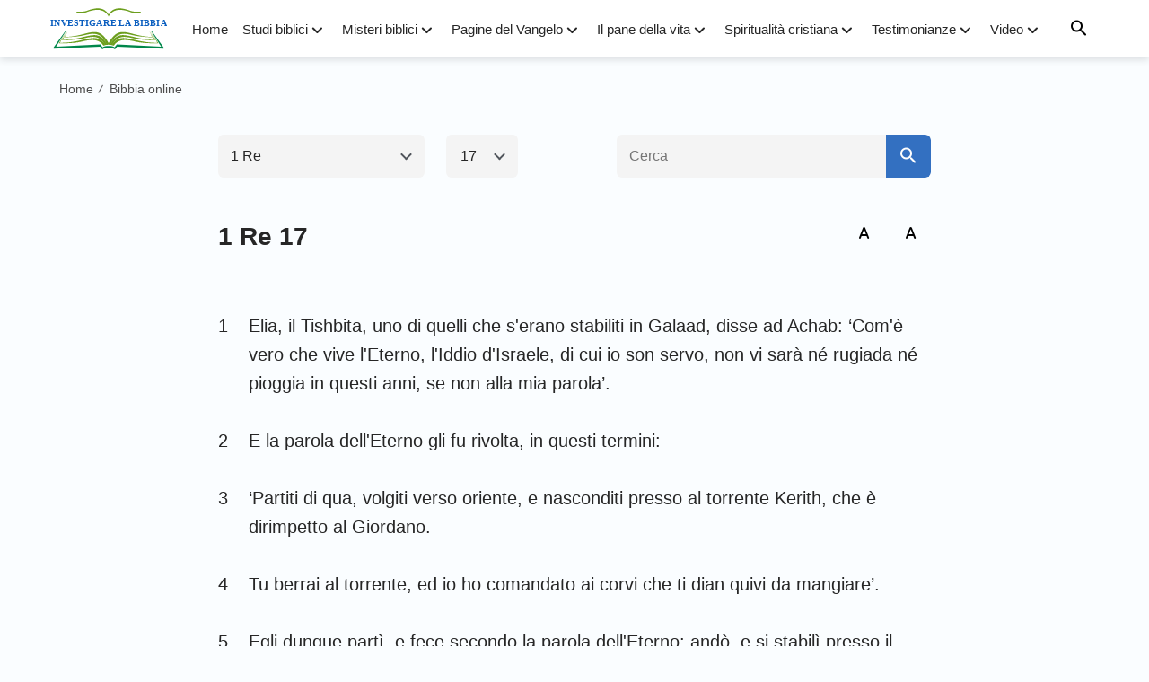

--- FILE ---
content_type: text/html; charset=UTF-8
request_url: https://www.bibbia-it.org/1-re-17.html
body_size: 13409
content:
<!DOCTYPE html>
<html dir="ltr" lang="it-IT" prefix="og: https://ogp.me/ns#">

<head>
    <meta charset="UTF-8">
    <meta name="viewport" content="width=device-width, maximum-scale=1, minimum-scale=1, initial-scale=1, user-scalable=no, shrink-to-fit=no">
    <meta name="msvalidate.01" content="7133AF3EC93791EB99C73663EB0C6474" />
    <link rel="profile" href="https://gmpg.org/xfn/11">
    <link rel="pingback" href="https://www.bibbia-it.org/xmlrpc.php">
    <meta property="fb:app_id" content="1807746346126439">

    <!-- fonts -->
    <link rel="preconnect" href="https://fonts.gstatic.com">
	<link href="https://fonts.googleapis.com/css2?family=Lato:wght@400;700&display=swap" rel="stylesheet">
    <link rel="stylesheet" href="https://centereu.kingdomsalvation.org/cdn/zq/sources/fonts/rainbow-fonts/style.css?v=230614" media="print" onload="this.media='all'">

    <!-- framework -->
    <link rel="stylesheet" href="https://centereu.kingdomsalvation.org/cdn/zq/common/rainbow/framework/framework-it.min.css?v=230614">
    <link rel="stylesheet" type="text/css" href="https://centereu.kingdomsalvation.org/cdn/zq/common/rainbow/header/header.min.css?v=230614">
    <link rel="stylesheet" type="text/css" href="https://centereu.kingdomsalvation.org/cdn/zq/common/rainbow/footer/footer.min.css?v=230614" media="print" onload="this.media='all'">
    <link rel="stylesheet" href="https://centereu.kingdomsalvation.org/cdn/zq/common/zq-components/css/alone/header-commercial.css?v=230614">

    <script type="application/ld+json">
		[{
		    "@context": "http://schema.org",
		    "@type": "WebSite",
		    "name": "Investigare la Bibbia",
		    "url": "https://www.bibbia-it.org"
		}]
	</script>

    <title>1 Re 17 | Investigare la Bibbia</title>

		<!-- All in One SEO 4.5.6 - aioseo.com -->
		<meta name="robots" content="max-image-preview:large" />
		<link rel="canonical" href="https://www.bibbia-it.org/1-re-17.html" />
		<meta name="generator" content="All in One SEO (AIOSEO) 4.5.6" />
		<meta property="og:locale" content="it_IT" />
		<meta property="og:site_name" content="Investigare la Bibbia | “Investigare la Bibbia”,fondata sulla Bibbia,ci sono delle rubriche relative alla bibbia,la Bibbie online,versetti della Bibbia,inni e video della Bibbia." />
		<meta property="og:type" content="website" />
		<meta property="og:title" content="1 Re 17 | Investigare la Bibbia" />
		<meta property="og:url" content="https://www.bibbia-it.org/1-re-17.html" />
		<meta name="twitter:card" content="summary" />
		<meta name="twitter:title" content="1 Re 17 | Investigare la Bibbia" />
		<script type="application/ld+json" class="aioseo-schema">
			{"@context":"https:\/\/schema.org","@graph":[{"@type":"Article","@id":"https:\/\/www.bibbia-it.org\/1-re-17.html#article","name":"1 Re 17 | Investigare la Bibbia","headline":"1 Re 17","author":{"@id":"https:\/\/www.bibbia-it.org\/author\/StationWebmaster-9ShJa#author"},"publisher":{"@id":"https:\/\/www.bibbia-it.org\/#organization"},"datePublished":"2017-12-05T21:23:17+01:00","dateModified":"2018-12-04T02:55:56+01:00","inLanguage":"it-IT","mainEntityOfPage":{"@id":"https:\/\/www.bibbia-it.org\/1-re-17.html#webpage"},"isPartOf":{"@id":"https:\/\/www.bibbia-it.org\/1-re-17.html#webpage"},"articleSection":"1 Re"},{"@type":"BreadcrumbList","@id":"https:\/\/www.bibbia-it.org\/1-re-17.html#breadcrumblist","itemListElement":[{"@type":"ListItem","@id":"https:\/\/www.bibbia-it.org\/#listItem","position":1,"name":"Home"}]},{"@type":"Organization","@id":"https:\/\/www.bibbia-it.org\/#organization","name":"Investigare la Bibbia","url":"https:\/\/www.bibbia-it.org\/"},{"@type":"Person","@id":"https:\/\/www.bibbia-it.org\/author\/StationWebmaster-9ShJa#author","url":"https:\/\/www.bibbia-it.org\/author\/StationWebmaster-9ShJa","name":"\u6668\u5149 20220328","image":{"@type":"ImageObject","@id":"https:\/\/www.bibbia-it.org\/1-re-17.html#authorImage","url":"https:\/\/secure.gravatar.com\/avatar\/79804aefe435a880cb95da8e215299c5?s=96&d=mm&r=g","width":96,"height":96,"caption":"\u6668\u5149 20220328"}},{"@type":"WebPage","@id":"https:\/\/www.bibbia-it.org\/1-re-17.html#webpage","url":"https:\/\/www.bibbia-it.org\/1-re-17.html","name":"1 Re 17 | Investigare la Bibbia","inLanguage":"it-IT","isPartOf":{"@id":"https:\/\/www.bibbia-it.org\/#website"},"breadcrumb":{"@id":"https:\/\/www.bibbia-it.org\/1-re-17.html#breadcrumblist"},"author":{"@id":"https:\/\/www.bibbia-it.org\/author\/StationWebmaster-9ShJa#author"},"creator":{"@id":"https:\/\/www.bibbia-it.org\/author\/StationWebmaster-9ShJa#author"},"datePublished":"2017-12-05T21:23:17+01:00","dateModified":"2018-12-04T02:55:56+01:00"},{"@type":"WebSite","@id":"https:\/\/www.bibbia-it.org\/#website","url":"https:\/\/www.bibbia-it.org\/","name":"Investigare la Bibbia","description":"\u201cInvestigare la Bibbia\u201d,fondata sulla Bibbia,ci sono delle rubriche relative alla bibbia,la Bibbie online,versetti della Bibbia,inni e video della Bibbia.","inLanguage":"it-IT","publisher":{"@id":"https:\/\/www.bibbia-it.org\/#organization"}}]}
		</script>
		<!-- All in One SEO -->

<link rel="amphtml" href="https://www.bibbia-it.org/1-re-17.html/amp" /><meta name="generator" content="AMP for WP 1.0.93.2"/><link rel="alternate" type="application/rss+xml" title="Investigare la Bibbia &raquo; Feed" href="https://www.bibbia-it.org/feed" />
<link rel="alternate" type="application/rss+xml" title="Investigare la Bibbia &raquo; Feed dei commenti" href="https://www.bibbia-it.org/comments/feed" />
<link rel="alternate" type="application/rss+xml" title="Investigare la Bibbia &raquo; 1 Re 17 Feed dei commenti" href="https://www.bibbia-it.org/1-re-17.html/feed" />
<style id='classic-theme-styles-inline-css' type='text/css'>
/*! This file is auto-generated */
.wp-block-button__link{color:#fff;background-color:#32373c;border-radius:9999px;box-shadow:none;text-decoration:none;padding:calc(.667em + 2px) calc(1.333em + 2px);font-size:1.125em}.wp-block-file__button{background:#32373c;color:#fff;text-decoration:none}
</style>
<style id='global-styles-inline-css' type='text/css'>
body{--wp--preset--color--black: #000000;--wp--preset--color--cyan-bluish-gray: #abb8c3;--wp--preset--color--white: #ffffff;--wp--preset--color--pale-pink: #f78da7;--wp--preset--color--vivid-red: #cf2e2e;--wp--preset--color--luminous-vivid-orange: #ff6900;--wp--preset--color--luminous-vivid-amber: #fcb900;--wp--preset--color--light-green-cyan: #7bdcb5;--wp--preset--color--vivid-green-cyan: #00d084;--wp--preset--color--pale-cyan-blue: #8ed1fc;--wp--preset--color--vivid-cyan-blue: #0693e3;--wp--preset--color--vivid-purple: #9b51e0;--wp--preset--gradient--vivid-cyan-blue-to-vivid-purple: linear-gradient(135deg,rgba(6,147,227,1) 0%,rgb(155,81,224) 100%);--wp--preset--gradient--light-green-cyan-to-vivid-green-cyan: linear-gradient(135deg,rgb(122,220,180) 0%,rgb(0,208,130) 100%);--wp--preset--gradient--luminous-vivid-amber-to-luminous-vivid-orange: linear-gradient(135deg,rgba(252,185,0,1) 0%,rgba(255,105,0,1) 100%);--wp--preset--gradient--luminous-vivid-orange-to-vivid-red: linear-gradient(135deg,rgba(255,105,0,1) 0%,rgb(207,46,46) 100%);--wp--preset--gradient--very-light-gray-to-cyan-bluish-gray: linear-gradient(135deg,rgb(238,238,238) 0%,rgb(169,184,195) 100%);--wp--preset--gradient--cool-to-warm-spectrum: linear-gradient(135deg,rgb(74,234,220) 0%,rgb(151,120,209) 20%,rgb(207,42,186) 40%,rgb(238,44,130) 60%,rgb(251,105,98) 80%,rgb(254,248,76) 100%);--wp--preset--gradient--blush-light-purple: linear-gradient(135deg,rgb(255,206,236) 0%,rgb(152,150,240) 100%);--wp--preset--gradient--blush-bordeaux: linear-gradient(135deg,rgb(254,205,165) 0%,rgb(254,45,45) 50%,rgb(107,0,62) 100%);--wp--preset--gradient--luminous-dusk: linear-gradient(135deg,rgb(255,203,112) 0%,rgb(199,81,192) 50%,rgb(65,88,208) 100%);--wp--preset--gradient--pale-ocean: linear-gradient(135deg,rgb(255,245,203) 0%,rgb(182,227,212) 50%,rgb(51,167,181) 100%);--wp--preset--gradient--electric-grass: linear-gradient(135deg,rgb(202,248,128) 0%,rgb(113,206,126) 100%);--wp--preset--gradient--midnight: linear-gradient(135deg,rgb(2,3,129) 0%,rgb(40,116,252) 100%);--wp--preset--font-size--small: 13px;--wp--preset--font-size--medium: 20px;--wp--preset--font-size--large: 36px;--wp--preset--font-size--x-large: 42px;--wp--preset--spacing--20: 0.44rem;--wp--preset--spacing--30: 0.67rem;--wp--preset--spacing--40: 1rem;--wp--preset--spacing--50: 1.5rem;--wp--preset--spacing--60: 2.25rem;--wp--preset--spacing--70: 3.38rem;--wp--preset--spacing--80: 5.06rem;--wp--preset--shadow--natural: 6px 6px 9px rgba(0, 0, 0, 0.2);--wp--preset--shadow--deep: 12px 12px 50px rgba(0, 0, 0, 0.4);--wp--preset--shadow--sharp: 6px 6px 0px rgba(0, 0, 0, 0.2);--wp--preset--shadow--outlined: 6px 6px 0px -3px rgba(255, 255, 255, 1), 6px 6px rgba(0, 0, 0, 1);--wp--preset--shadow--crisp: 6px 6px 0px rgba(0, 0, 0, 1);}:where(.is-layout-flex){gap: 0.5em;}:where(.is-layout-grid){gap: 0.5em;}body .is-layout-flow > .alignleft{float: left;margin-inline-start: 0;margin-inline-end: 2em;}body .is-layout-flow > .alignright{float: right;margin-inline-start: 2em;margin-inline-end: 0;}body .is-layout-flow > .aligncenter{margin-left: auto !important;margin-right: auto !important;}body .is-layout-constrained > .alignleft{float: left;margin-inline-start: 0;margin-inline-end: 2em;}body .is-layout-constrained > .alignright{float: right;margin-inline-start: 2em;margin-inline-end: 0;}body .is-layout-constrained > .aligncenter{margin-left: auto !important;margin-right: auto !important;}body .is-layout-constrained > :where(:not(.alignleft):not(.alignright):not(.alignfull)){max-width: var(--wp--style--global--content-size);margin-left: auto !important;margin-right: auto !important;}body .is-layout-constrained > .alignwide{max-width: var(--wp--style--global--wide-size);}body .is-layout-flex{display: flex;}body .is-layout-flex{flex-wrap: wrap;align-items: center;}body .is-layout-flex > *{margin: 0;}body .is-layout-grid{display: grid;}body .is-layout-grid > *{margin: 0;}:where(.wp-block-columns.is-layout-flex){gap: 2em;}:where(.wp-block-columns.is-layout-grid){gap: 2em;}:where(.wp-block-post-template.is-layout-flex){gap: 1.25em;}:where(.wp-block-post-template.is-layout-grid){gap: 1.25em;}.has-black-color{color: var(--wp--preset--color--black) !important;}.has-cyan-bluish-gray-color{color: var(--wp--preset--color--cyan-bluish-gray) !important;}.has-white-color{color: var(--wp--preset--color--white) !important;}.has-pale-pink-color{color: var(--wp--preset--color--pale-pink) !important;}.has-vivid-red-color{color: var(--wp--preset--color--vivid-red) !important;}.has-luminous-vivid-orange-color{color: var(--wp--preset--color--luminous-vivid-orange) !important;}.has-luminous-vivid-amber-color{color: var(--wp--preset--color--luminous-vivid-amber) !important;}.has-light-green-cyan-color{color: var(--wp--preset--color--light-green-cyan) !important;}.has-vivid-green-cyan-color{color: var(--wp--preset--color--vivid-green-cyan) !important;}.has-pale-cyan-blue-color{color: var(--wp--preset--color--pale-cyan-blue) !important;}.has-vivid-cyan-blue-color{color: var(--wp--preset--color--vivid-cyan-blue) !important;}.has-vivid-purple-color{color: var(--wp--preset--color--vivid-purple) !important;}.has-black-background-color{background-color: var(--wp--preset--color--black) !important;}.has-cyan-bluish-gray-background-color{background-color: var(--wp--preset--color--cyan-bluish-gray) !important;}.has-white-background-color{background-color: var(--wp--preset--color--white) !important;}.has-pale-pink-background-color{background-color: var(--wp--preset--color--pale-pink) !important;}.has-vivid-red-background-color{background-color: var(--wp--preset--color--vivid-red) !important;}.has-luminous-vivid-orange-background-color{background-color: var(--wp--preset--color--luminous-vivid-orange) !important;}.has-luminous-vivid-amber-background-color{background-color: var(--wp--preset--color--luminous-vivid-amber) !important;}.has-light-green-cyan-background-color{background-color: var(--wp--preset--color--light-green-cyan) !important;}.has-vivid-green-cyan-background-color{background-color: var(--wp--preset--color--vivid-green-cyan) !important;}.has-pale-cyan-blue-background-color{background-color: var(--wp--preset--color--pale-cyan-blue) !important;}.has-vivid-cyan-blue-background-color{background-color: var(--wp--preset--color--vivid-cyan-blue) !important;}.has-vivid-purple-background-color{background-color: var(--wp--preset--color--vivid-purple) !important;}.has-black-border-color{border-color: var(--wp--preset--color--black) !important;}.has-cyan-bluish-gray-border-color{border-color: var(--wp--preset--color--cyan-bluish-gray) !important;}.has-white-border-color{border-color: var(--wp--preset--color--white) !important;}.has-pale-pink-border-color{border-color: var(--wp--preset--color--pale-pink) !important;}.has-vivid-red-border-color{border-color: var(--wp--preset--color--vivid-red) !important;}.has-luminous-vivid-orange-border-color{border-color: var(--wp--preset--color--luminous-vivid-orange) !important;}.has-luminous-vivid-amber-border-color{border-color: var(--wp--preset--color--luminous-vivid-amber) !important;}.has-light-green-cyan-border-color{border-color: var(--wp--preset--color--light-green-cyan) !important;}.has-vivid-green-cyan-border-color{border-color: var(--wp--preset--color--vivid-green-cyan) !important;}.has-pale-cyan-blue-border-color{border-color: var(--wp--preset--color--pale-cyan-blue) !important;}.has-vivid-cyan-blue-border-color{border-color: var(--wp--preset--color--vivid-cyan-blue) !important;}.has-vivid-purple-border-color{border-color: var(--wp--preset--color--vivid-purple) !important;}.has-vivid-cyan-blue-to-vivid-purple-gradient-background{background: var(--wp--preset--gradient--vivid-cyan-blue-to-vivid-purple) !important;}.has-light-green-cyan-to-vivid-green-cyan-gradient-background{background: var(--wp--preset--gradient--light-green-cyan-to-vivid-green-cyan) !important;}.has-luminous-vivid-amber-to-luminous-vivid-orange-gradient-background{background: var(--wp--preset--gradient--luminous-vivid-amber-to-luminous-vivid-orange) !important;}.has-luminous-vivid-orange-to-vivid-red-gradient-background{background: var(--wp--preset--gradient--luminous-vivid-orange-to-vivid-red) !important;}.has-very-light-gray-to-cyan-bluish-gray-gradient-background{background: var(--wp--preset--gradient--very-light-gray-to-cyan-bluish-gray) !important;}.has-cool-to-warm-spectrum-gradient-background{background: var(--wp--preset--gradient--cool-to-warm-spectrum) !important;}.has-blush-light-purple-gradient-background{background: var(--wp--preset--gradient--blush-light-purple) !important;}.has-blush-bordeaux-gradient-background{background: var(--wp--preset--gradient--blush-bordeaux) !important;}.has-luminous-dusk-gradient-background{background: var(--wp--preset--gradient--luminous-dusk) !important;}.has-pale-ocean-gradient-background{background: var(--wp--preset--gradient--pale-ocean) !important;}.has-electric-grass-gradient-background{background: var(--wp--preset--gradient--electric-grass) !important;}.has-midnight-gradient-background{background: var(--wp--preset--gradient--midnight) !important;}.has-small-font-size{font-size: var(--wp--preset--font-size--small) !important;}.has-medium-font-size{font-size: var(--wp--preset--font-size--medium) !important;}.has-large-font-size{font-size: var(--wp--preset--font-size--large) !important;}.has-x-large-font-size{font-size: var(--wp--preset--font-size--x-large) !important;}
.wp-block-navigation a:where(:not(.wp-element-button)){color: inherit;}
:where(.wp-block-post-template.is-layout-flex){gap: 1.25em;}:where(.wp-block-post-template.is-layout-grid){gap: 1.25em;}
:where(.wp-block-columns.is-layout-flex){gap: 2em;}:where(.wp-block-columns.is-layout-grid){gap: 2em;}
.wp-block-pullquote{font-size: 1.5em;line-height: 1.6;}
</style>
<link rel="https://api.w.org/" href="https://www.bibbia-it.org/wp-json/" /><link rel="alternate" type="application/json" href="https://www.bibbia-it.org/wp-json/wp/v2/posts/740" /><link rel="EditURI" type="application/rsd+xml" title="RSD" href="https://www.bibbia-it.org/xmlrpc.php?rsd" />
<meta name="generator" content="WordPress 6.4.7" />
<link rel='shortlink' href='https://www.bibbia-it.org/?p=740' />
<script> window.ghAjax = {"ajaxurl":"https:\/\/www.bibbia-it.org\/wp-admin\/admin-ajax.php","security":"287f53b29d"} </script> 
<meta property="fb:app_id" content="1807746346126439" />
        <script type="application/javascript">
            window.$gh_config = {}
            window.$gh_config.comments_lang = "it_IT"
            window.$gh_config.comments_platform = "facebook"
            window.$gh_config.fb_page_username = ""
        </script>

        <link rel="pingback" href="https://www.bibbia-it.org/xmlrpc.php" />
<link rel="icon" href="https://www.bibbia-it.org/wp-content/uploads/2021/02/cropped-bibbia-it_icon-1-1-32x32.png" sizes="32x32" />
<link rel="icon" href="https://www.bibbia-it.org/wp-content/uploads/2021/02/cropped-bibbia-it_icon-1-1-192x192.png" sizes="192x192" />
<link rel="apple-touch-icon" href="https://www.bibbia-it.org/wp-content/uploads/2021/02/cropped-bibbia-it_icon-1-1-180x180.png" />
<meta name="msapplication-TileImage" content="https://www.bibbia-it.org/wp-content/uploads/2021/02/cropped-bibbia-it_icon-1-1-270x270.png" />

        <script>
        (function(w,d,s,l,i){
            w[l]=w[l]||[];
            w[l].push({'gtm.start':new Date().getTime(),event:'gtm.js'});
            var f=d.getElementsByTagName(s)[0],j=d.createElement(s),dl=l != 'dataLayer'?'&l='+l:'';
            j.async=true;j.src='https://www.googletagmanager.com/gtm.js?id='+i+dl;
            f.parentNode.insertBefore(j, f);
        })
        (window, document, 'script', 'dataLayer', 'GTM-NGJPMMX');
    </script>
    </head>

<body class="post-template-default single single-post postid-740 single-format-standard site_template_grew bibbia-it-it-IT header-full-width content-sidebar genesis-breadcrumbs-hidden"  data_chat_station="true">

    <noscript>
        <iframe src="https://www.googletagmanager.com/ns.html?id=GTM-NGJPMMX" height="0" width="0" style="display:none;visibility:hidden"></iframe>
    </noscript>
<!-- HEADER AD  -->
			<div class="header-commercial-wrap d-xl-none" data-mimetype="video_mp4" data-loop="true" data-fixed="true">
					<a href="https://m.me/it.godfootsteps?ref=website--itylz_gr001num" class="recom-item messenger-payload"
														data-adname=""
							data-ref="HEADTOP-AD"
							data-mb-img="https://www.bibbia-it.org/wp-content/uploads/2022/12/touch2-MB-750×150.mp4"
							data-tab-img="https://www.bibbia-it.org/wp-content/uploads/2022/12/touch2-TAB-1536×190.mp4"
							linkType="page_link"
							target="_blank">
					</a>
			</div>

			<script>
				if ("localStorage" in window) {
					try {
						var closeAd = window.localStorage.getItem("closeAd");
						var newTime = new Date().getTime();
						var oCommercial = document.querySelector(".header-commercial-wrap");
						if (closeAd) {
							var adInfo = JSON.parse(closeAd);
							var days = Math.floor((newTime - adInfo.time) / (1000 * 60 * 60 * 24));
							days < 1 && oCommercial.parentNode.removeChild(oCommercial);
						}
					} catch (error) {
						console.log("Sorry, window no localStorage !");
					}
				}
			</script>
		
<header id="header">
    <div class="header-headroom">
        <div class="container">
            <button id="sidenav-btn" class="btn-icon btn-float d-xl-none"><i class="icon-menu"></i></button>
            <a href="https://www.bibbia-it.org" class="logo">
                <img src="https://www.bibbia-it.org/wp-content/uploads/2021/02/bibbia-it_logo-1.svg?v=230614" alt="Investigare la Bibbia">
                <h1>Investigare la Bibbia</h1>
            </a>
            <ul id="nav-menu" class="menu"><li class="menu-item menu-item-type-custom menu-item-object-custom menu-item-home"><a href="https://www.bibbia-it.org">Home</a></li>
<li class="menu-item menu-item-type-taxonomy menu-item-object-category menu-item-has-children"><a href="https://www.bibbia-it.org/category/studi-biblici">Studi biblici</a><button class="btn icon-expand-more"></button>
<ul class="sub-menu">
	<li class="menu-item menu-item-type-custom menu-item-object-custom"><a href="https://www.bibbia-it.org/category/studi-biblici/frasi-della-bibbia">Frasi della Bibbia</a></li>
	<li class="menu-item menu-item-type-taxonomy menu-item-object-category"><a href="https://www.bibbia-it.org/category/studi-biblici/versetti-biblici">Versetti biblici</a></li>
	<li class="menu-item menu-item-type-taxonomy menu-item-object-category"><a href="https://www.bibbia-it.org/category/studi-biblici/lettura-del-giorno">Meditazioni bibliche</a></li>
	<li class="menu-item menu-item-type-taxonomy menu-item-object-category menu-item-has-children"><a href="https://www.bibbia-it.org/category/storia-della-bibbia">Storie della Bibbia</a><button class="btn icon-expand-more"></button>
	<ul class="sub-menu">
		<li class="menu-item menu-item-type-taxonomy menu-item-object-category"><a href="https://www.bibbia-it.org/category/storia-della-bibbia/antico-testamento">Antico Testamento</a></li>
		<li class="menu-item menu-item-type-taxonomy menu-item-object-category"><a href="https://www.bibbia-it.org/category/storia-della-bibbia/nuovo-testamento">Nuovo Testamento</a></li>
	</ul>
</li>
	<li class="menu-item menu-item-type-custom menu-item-object-custom"><a href="https://www.bibbia-it.org/Bibbia-online">Bibbia online</a></li>
</ul>
</li>
<li class="menu-item menu-item-type-taxonomy menu-item-object-category menu-item-has-children"><a href="https://www.bibbia-it.org/category/misteri-della-bibbia">Misteri biblici</a><button class="btn icon-expand-more"></button>
<ul class="sub-menu">
	<li class="menu-item menu-item-type-taxonomy menu-item-object-category"><a href="https://www.bibbia-it.org/category/misteri-della-bibbia/profezie-della-bibbia">Le profezie bibliche</a></li>
	<li class="menu-item menu-item-type-taxonomy menu-item-object-category"><a href="https://www.bibbia-it.org/category/misteri-della-bibbia/ritorno-di-Gesu">Il modo in cui torna il Signore</a></li>
	<li class="menu-item menu-item-type-taxonomy menu-item-object-category"><a href="https://www.bibbia-it.org/category/misteri-della-bibbia/L-incarnazione-di-Dio">L’incarnazione di Dio</a></li>
	<li class="menu-item menu-item-type-taxonomy menu-item-object-category"><a href="https://www.bibbia-it.org/category/misteri-della-bibbia/giudizio-degli-ultimi-giorni">Giudizio degli ultimi giorni</a></li>
	<li class="menu-item menu-item-type-taxonomy menu-item-object-category"><a href="https://www.bibbia-it.org/category/misteri-della-bibbia/le-vergini-sagge">Le vergini sagge</a></li>
	<li class="menu-item menu-item-type-taxonomy menu-item-object-category"><a href="https://www.bibbia-it.org/category/misteri-della-bibbia/regno">Regno dei Cieli</a></li>
	<li class="menu-item menu-item-type-taxonomy menu-item-object-category"><a href="https://www.bibbia-it.org/category/misteri-della-bibbia/il-rapimento">Il rapimento</a></li>
	<li class="menu-item menu-item-type-taxonomy menu-item-object-category"><a href="https://www.bibbia-it.org/category/misteri-della-bibbia/la-Bibbia-e-Dio">La Bibbia e Dio</a></li>
	<li class="menu-item menu-item-type-taxonomy menu-item-object-category"><a href="https://www.bibbia-it.org/category/misteri-della-bibbia/salvezza-e-salvezza-piena">Salvezza e salvezza piena</a></li>
	<li class="menu-item menu-item-type-taxonomy menu-item-object-category"><a href="https://www.bibbia-it.org/category/misteri-della-bibbia/altre-verita-evangeliche">Altre verità del Vangelo</a></li>
</ul>
</li>
<li class="menu-item menu-item-type-custom menu-item-object-custom menu-item-has-children"><a href="https://www.bibbia-it.org/category/gospel-topics">Pagine del Vangelo</a><button class="btn icon-expand-more"></button>
<ul class="sub-menu">
	<li class="menu-item menu-item-type-taxonomy menu-item-object-category"><a href="https://www.bibbia-it.org/category/gospel-topics/passages-of-God-s-words">Brani delle parole di Dio</a></li>
	<li class="menu-item menu-item-type-taxonomy menu-item-object-category"><a href="https://www.bibbia-it.org/category/gospel-topics/focus-on-the-gospel">Analisi del Vangelo</a></li>
</ul>
</li>
<li class="menu-item menu-item-type-taxonomy menu-item-object-category menu-item-has-children"><a href="https://www.bibbia-it.org/category/pane-della-vita">Il pane della vita</a><button class="btn icon-expand-more"></button>
<ul class="sub-menu">
	<li class="menu-item menu-item-type-taxonomy menu-item-object-category"><a href="https://www.bibbia-it.org/category/pane-della-vita/parola-di-Dio">La parola di Dio</a></li>
	<li class="menu-item menu-item-type-taxonomy menu-item-object-category"><a href="https://www.bibbia-it.org/category/pane-della-vita/via-di-conoscere-Dio">La via per conoscere Dio</a></li>
</ul>
</li>
<li class="menu-item menu-item-type-taxonomy menu-item-object-category menu-item-has-children"><a href="https://www.bibbia-it.org/category/vangelo-del-giorno">Spiritualità cristiana</a><button class="btn icon-expand-more"></button>
<ul class="sub-menu">
	<li class="menu-item menu-item-type-taxonomy menu-item-object-category"><a href="https://www.bibbia-it.org/category/vangelo-del-giorno/vangelo">Vangelo di oggi</a></li>
	<li class="menu-item menu-item-type-taxonomy menu-item-object-category"><a href="https://www.bibbia-it.org/category/vangelo-del-giorno/preghiere-cristiane">Preghiere cristiane</a></li>
	<li class="menu-item menu-item-type-taxonomy menu-item-object-category"><a href="https://www.bibbia-it.org/category/vangelo-del-giorno/omelia-del-giorno">Omelia del Vangelo di Oggi</a></li>
	<li class="menu-item menu-item-type-taxonomy menu-item-object-category"><a href="https://www.bibbia-it.org/category/vangelo-del-giorno/domande-e-risposte-sul-vangelo">Domande e Risposte sul Vangelo</a></li>
</ul>
</li>
<li class="menu-item menu-item-type-taxonomy menu-item-object-category menu-item-has-children"><a href="https://www.bibbia-it.org/category/testimonianze-di-fede">Testimonianze</a><button class="btn icon-expand-more"></button>
<ul class="sub-menu">
	<li class="menu-item menu-item-type-taxonomy menu-item-object-category"><a href="https://www.bibbia-it.org/category/testimonianze-di-fede/incontrarsi-con-il-Signore">Esperienze di incontrarsi con il Signore</a></li>
	<li class="menu-item menu-item-type-taxonomy menu-item-object-category"><a href="https://www.bibbia-it.org/category/testimonianze-di-fede/meravigliosa">Testimonianze della protezione di Dio</a></li>
	<li class="menu-item menu-item-type-taxonomy menu-item-object-category"><a href="https://www.bibbia-it.org/category/testimonianze-di-fede/carriera">Cristiano sul posto di lavoro</a></li>
</ul>
</li>
<li class="menu-item menu-item-type-taxonomy menu-item-object-category menu-item-has-children"><a href="https://www.bibbia-it.org/category/multimedia">Video</a><button class="btn icon-expand-more"></button>
<ul class="sub-menu">
	<li class="menu-item menu-item-type-taxonomy menu-item-object-category menu-item-has-children"><a href="https://www.bibbia-it.org/category/multimedia/ascoltare-la-parola-di-Dio">Ascoltare la parola di Dio</a><button class="btn icon-expand-more"></button>
	<ul class="sub-menu">
		<li class="menu-item menu-item-type-taxonomy menu-item-object-category"><a href="https://www.bibbia-it.org/category/multimedia/ascoltare-la-parola-di-Dio/conoscere-Dio">Conoscere Dio</a></li>
		<li class="menu-item menu-item-type-taxonomy menu-item-object-category"><a href="https://www.bibbia-it.org/category/multimedia/ascoltare-la-parola-di-Dio/vita-cristiana">Una vita cristiana</a></li>
	</ul>
</li>
	<li class="menu-item menu-item-type-taxonomy menu-item-object-category"><a href="https://www.bibbia-it.org/category/multimedia/video-Sermoni">Video Testimonianze</a></li>
	<li class="menu-item menu-item-type-taxonomy menu-item-object-category"><a href="https://www.bibbia-it.org/category/multimedia/film-cristiani">Film cristiani</a></li>
	<li class="menu-item menu-item-type-taxonomy menu-item-object-category"><a href="https://www.bibbia-it.org/category/multimedia/meravigliosi-film">Brani da meravigliosi film</a></li>
	<li class="menu-item menu-item-type-taxonomy menu-item-object-category"><a href="https://www.bibbia-it.org/category/multimedia/musica-corale-cristiana">Musica corale cristiana</a></li>
	<li class="menu-item menu-item-type-taxonomy menu-item-object-category"><a href="https://www.bibbia-it.org/category/multimedia/canti-religiosi">Canti cristiani</a></li>
	<li class="menu-item menu-item-type-taxonomy menu-item-object-category"><a href="https://www.bibbia-it.org/category/multimedia/canti-di-lode-e-adorazione">Inni di lode</a></li>
	<li class="menu-item menu-item-type-taxonomy menu-item-object-category"><a href="https://www.bibbia-it.org/category/multimedia/Spettacolo-di-varieta">Vita nella Chiesa – Serie di spettacoli di varietà</a></li>
	<li class="menu-item menu-item-type-taxonomy menu-item-object-category"><a href="https://www.bibbia-it.org/category/multimedia/MV">Serie MV</a></li>
	<li class="menu-item menu-item-type-taxonomy menu-item-object-category"><a href="https://www.bibbia-it.org/category/multimedia/Persecuzione">Film di persecuzione religiosa</a></li>
</ul>
</li>
</ul>            <button id="search-btn" class="btn-icon btn-float"><i class="icon-search"></i></button>
        </div>
    </div>
    <div id="search-wrapper">
        <div class="search-content">
            <div class="container">
                
<!-- search start -->
<div class="js-search-content">
	<form role="search" method="get" class="search-form d-flex" 
		data-localhost="https://www.bibbia-it.org" 
		no-gcse 
		action="https://www.bibbia-it.org/search-gcse" data-type="site"  >
	    <div class="input-plate d-flex">
		    <label for="form-search-input"><i class="icon-search"></i></label>
		    <input type="search" class="search-input search-field" placeholder="Cerca…" name="q"
		        autocomplete="off">
		    <button class="clear-btn"><i class="icon-close"></i></button>
		    		</div>
		<button type="submit" class="search-btn btn d-none d-xl-inline-block">Cerca</button>
	</form>
</div>
<!-- search end -->                <button class="close-search-btn btn-icon btn-float"><i class="icon-close"></i></button>
            </div>
        </div>
    </div>
</header>

<!-- sidebar menu -->
<div id="mobile-sidenav">
    <div class="sidenav-guide">
        <header class="d-flex align-items-center justify-content-between">
            <h4>Menu</h4>
            <button class="sidenav-close"><i class="icon-close"></i></button>
        </header>
        <div class="sidenav-body"></div>
    </div>
</div><link rel="stylesheet" href="https://centereu.kingdomsalvation.org/cdn/zq/common/zq-components/css/alone/online-bible.css?v=230614">
<link rel="stylesheet" type="text/css" href="https://centereu.kingdomsalvation.org/cdn/zq/common/online-bible/font/style.css?v=230614">
<link rel="stylesheet" type="text/css" href="https://centereu.kingdomsalvation.org/cdn/zq/common/online-bible/page-online-bible.min.css?v=230614">

<nav class="container breadcrumbs">
	<ol>
        <li class="breadcrumb-item"><a href="https://www.bibbia-it.org">Home</a><i class="split">/</i></li>
        <li class="breadcrumb-item"><a href="https://www.bibbia-it.org/category/bibbia">Bibbia online</a><i class="split">/</i></li>
	</ol>
</nav>

<div class="container bible-reader">
	<div class="bible-nav-search">
		<div class="bible-nav">
	      <!-- 选择章 -->
	      <div class="chapter">
	        <div class="title">1 Re</div>
	        <div class="list d-none">
	          <div class="list-container">
	            <div class="lc-header d-lg-none">
	              <i class="icon-close"></i>
	            </div>
	            <div class="lc-body">
	              <ul class="lc-tab d-lg-none">
	                <li class="active">Antico Testamento1</li>
	                <li>Nuovo Testamento</li>
	              </ul>
	              	              <dl class="active">
	                <dt class="d-none d-lg-block">Antico Testamento1</dt>
	                	                <dd class="" data-term-id="103" data-link="https://www.bibbia-it.org/category/bibbia/antico-testamento-bibbia/genesi">Genesi</dd>
	                	                <dd class="" data-term-id="144" data-link="https://www.bibbia-it.org/category/bibbia/antico-testamento-bibbia/esodo">Esodo</dd>
	                	                <dd class="" data-term-id="143" data-link="https://www.bibbia-it.org/category/bibbia/antico-testamento-bibbia/levitico">Levitico</dd>
	                	                <dd class="" data-term-id="142" data-link="https://www.bibbia-it.org/category/bibbia/antico-testamento-bibbia/numeri">Numeri</dd>
	                	                <dd class="" data-term-id="101" data-link="https://www.bibbia-it.org/category/bibbia/antico-testamento-bibbia/deuteronomio">Deuteronomio</dd>
	                	                <dd class="" data-term-id="100" data-link="https://www.bibbia-it.org/category/bibbia/antico-testamento-bibbia/giosue">Giosuè</dd>
	                	                <dd class="" data-term-id="99" data-link="https://www.bibbia-it.org/category/bibbia/antico-testamento-bibbia/giudici">Giudici</dd>
	                	                <dd class="" data-term-id="98" data-link="https://www.bibbia-it.org/category/bibbia/antico-testamento-bibbia/ruth">Ruth</dd>
	                	                <dd class="" data-term-id="96" data-link="https://www.bibbia-it.org/category/bibbia/antico-testamento-bibbia/1-samuele">1 Samuele</dd>
	                	                <dd class="" data-term-id="97" data-link="https://www.bibbia-it.org/category/bibbia/antico-testamento-bibbia/2-samuele">2 Samuele</dd>
	                	                <dd class="active" data-term-id="92" data-link="https://www.bibbia-it.org/category/bibbia/antico-testamento-bibbia/1-re">1 Re</dd>
	                	                <dd class="" data-term-id="93" data-link="https://www.bibbia-it.org/category/bibbia/antico-testamento-bibbia/2-re">2 Re</dd>
	                	                <dd class="" data-term-id="95" data-link="https://www.bibbia-it.org/category/bibbia/antico-testamento-bibbia/1-cronache">1 Cronache</dd>
	                	                <dd class="" data-term-id="94" data-link="https://www.bibbia-it.org/category/bibbia/antico-testamento-bibbia/2-cronache">2 Cronache</dd>
	                	                <dd class="" data-term-id="114" data-link="https://www.bibbia-it.org/category/bibbia/antico-testamento-bibbia/esdra">Esdra</dd>
	                	                <dd class="" data-term-id="113" data-link="https://www.bibbia-it.org/category/bibbia/antico-testamento-bibbia/nehemia">Nehemia</dd>
	                	                <dd class="" data-term-id="112" data-link="https://www.bibbia-it.org/category/bibbia/antico-testamento-bibbia/ester">Ester</dd>
	                	                <dd class="" data-term-id="111" data-link="https://www.bibbia-it.org/category/bibbia/antico-testamento-bibbia/giobbe">Giobbe</dd>
	                	                <dd class="" data-term-id="110" data-link="https://www.bibbia-it.org/category/bibbia/antico-testamento-bibbia/salmi">Salmi</dd>
	                	                <dd class="" data-term-id="109" data-link="https://www.bibbia-it.org/category/bibbia/antico-testamento-bibbia/proverbi">Proverbi</dd>
	                	                <dd class="" data-term-id="108" data-link="https://www.bibbia-it.org/category/bibbia/antico-testamento-bibbia/ecclesiaste">Ecclesiaste</dd>
	                	                <dd class="" data-term-id="107" data-link="https://www.bibbia-it.org/category/bibbia/antico-testamento-bibbia/cantici">Cantici</dd>
	                	                <dd class="" data-term-id="106" data-link="https://www.bibbia-it.org/category/bibbia/antico-testamento-bibbia/isaia">Isaia</dd>
	                	                <dd class="" data-term-id="105" data-link="https://www.bibbia-it.org/category/bibbia/antico-testamento-bibbia/geremia">Geremia</dd>
	                	                <dd class="" data-term-id="104" data-link="https://www.bibbia-it.org/category/bibbia/antico-testamento-bibbia/lamentazioni">Lamentazioni</dd>
	                	                <dd class="" data-term-id="91" data-link="https://www.bibbia-it.org/category/bibbia/antico-testamento-bibbia/ezechiele">Ezechiele</dd>
	                	                <dd class="" data-term-id="90" data-link="https://www.bibbia-it.org/category/bibbia/antico-testamento-bibbia/daniele">Daniele</dd>
	                	                <dd class="" data-term-id="89" data-link="https://www.bibbia-it.org/category/bibbia/antico-testamento-bibbia/osea">Osea</dd>
	                	                <dd class="" data-term-id="88" data-link="https://www.bibbia-it.org/category/bibbia/antico-testamento-bibbia/gioele">Gioele</dd>
	                	                <dd class="" data-term-id="87" data-link="https://www.bibbia-it.org/category/bibbia/antico-testamento-bibbia/amos">Amos</dd>
	                	                <dd class="" data-term-id="86" data-link="https://www.bibbia-it.org/category/bibbia/antico-testamento-bibbia/abdia">Abdia</dd>
	                	                <dd class="" data-term-id="85" data-link="https://www.bibbia-it.org/category/bibbia/antico-testamento-bibbia/giona">Giona</dd>
	                	                <dd class="" data-term-id="84" data-link="https://www.bibbia-it.org/category/bibbia/antico-testamento-bibbia/michea">Michea</dd>
	                	                <dd class="" data-term-id="83" data-link="https://www.bibbia-it.org/category/bibbia/antico-testamento-bibbia/nahum">Nahum</dd>
	                	                <dd class="" data-term-id="82" data-link="https://www.bibbia-it.org/category/bibbia/antico-testamento-bibbia/habacuc">Habacuc</dd>
	                	                <dd class="" data-term-id="81" data-link="https://www.bibbia-it.org/category/bibbia/antico-testamento-bibbia/sofonia">Sofonia</dd>
	                	                <dd class="" data-term-id="80" data-link="https://www.bibbia-it.org/category/bibbia/antico-testamento-bibbia/aggeo">Aggeo</dd>
	                	                <dd class="" data-term-id="79" data-link="https://www.bibbia-it.org/category/bibbia/antico-testamento-bibbia/zaccaria">Zaccaria</dd>
	                	                <dd class="" data-term-id="78" data-link="https://www.bibbia-it.org/category/bibbia/antico-testamento-bibbia/malachia">Malachia</dd>
	                	              </dl>
	              	              <dl class="">
	                <dt class="d-none d-lg-block">Nuovo Testamento</dt>
	                	                <dd class="" data-term-id="141" data-link="https://www.bibbia-it.org/category/bibbia/nuovo-testamento-bibbia/matteo">Matteo</dd>
	                	                <dd class="" data-term-id="140" data-link="https://www.bibbia-it.org/category/bibbia/nuovo-testamento-bibbia/marco">Marco</dd>
	                	                <dd class="" data-term-id="139" data-link="https://www.bibbia-it.org/category/bibbia/nuovo-testamento-bibbia/luca">Luca</dd>
	                	                <dd class="" data-term-id="138" data-link="https://www.bibbia-it.org/category/bibbia/nuovo-testamento-bibbia/giovanni">Giovanni</dd>
	                	                <dd class="" data-term-id="137" data-link="https://www.bibbia-it.org/category/bibbia/nuovo-testamento-bibbia/apostoli">Apostoli</dd>
	                	                <dd class="" data-term-id="136" data-link="https://www.bibbia-it.org/category/bibbia/nuovo-testamento-bibbia/romani">Romani</dd>
	                	                <dd class="" data-term-id="134" data-link="https://www.bibbia-it.org/category/bibbia/nuovo-testamento-bibbia/1-corinzi">1 Corinzi</dd>
	                	                <dd class="" data-term-id="135" data-link="https://www.bibbia-it.org/category/bibbia/nuovo-testamento-bibbia/2-corinzi">2 Corinzi</dd>
	                	                <dd class="" data-term-id="133" data-link="https://www.bibbia-it.org/category/bibbia/nuovo-testamento-bibbia/galati">Galati</dd>
	                	                <dd class="" data-term-id="132" data-link="https://www.bibbia-it.org/category/bibbia/nuovo-testamento-bibbia/efesini">Efesini</dd>
	                	                <dd class="" data-term-id="131" data-link="https://www.bibbia-it.org/category/bibbia/nuovo-testamento-bibbia/filippesi">Filippesi</dd>
	                	                <dd class="" data-term-id="130" data-link="https://www.bibbia-it.org/category/bibbia/nuovo-testamento-bibbia/colossesi">Colossesi</dd>
	                	                <dd class="" data-term-id="128" data-link="https://www.bibbia-it.org/category/bibbia/nuovo-testamento-bibbia/1-tessalonicesi">1 Tessalonicesi</dd>
	                	                <dd class="" data-term-id="129" data-link="https://www.bibbia-it.org/category/bibbia/nuovo-testamento-bibbia/2-tessalonicesi">2 Tessalonicesi</dd>
	                	                <dd class="" data-term-id="126" data-link="https://www.bibbia-it.org/category/bibbia/nuovo-testamento-bibbia/1-timoteo">1 Timoteo</dd>
	                	                <dd class="" data-term-id="127" data-link="https://www.bibbia-it.org/category/bibbia/nuovo-testamento-bibbia/2-timoteo">2 Timoteo</dd>
	                	                <dd class="" data-term-id="125" data-link="https://www.bibbia-it.org/category/bibbia/nuovo-testamento-bibbia/tito-3">Tito</dd>
	                	                <dd class="" data-term-id="124" data-link="https://www.bibbia-it.org/category/bibbia/nuovo-testamento-bibbia/filemone">Filemone</dd>
	                	                <dd class="" data-term-id="123" data-link="https://www.bibbia-it.org/category/bibbia/nuovo-testamento-bibbia/ebrei">Ebrei</dd>
	                	                <dd class="" data-term-id="122" data-link="https://www.bibbia-it.org/category/bibbia/nuovo-testamento-bibbia/giacomo">Giacomo</dd>
	                	                <dd class="" data-term-id="120" data-link="https://www.bibbia-it.org/category/bibbia/nuovo-testamento-bibbia/1-pietro">1 Pietro</dd>
	                	                <dd class="" data-term-id="121" data-link="https://www.bibbia-it.org/category/bibbia/nuovo-testamento-bibbia/2-pietro">2 Pietro</dd>
	                	                <dd class="" data-term-id="117" data-link="https://www.bibbia-it.org/category/bibbia/nuovo-testamento-bibbia/1-giovanni">1 Giovanni</dd>
	                	                <dd class="" data-term-id="118" data-link="https://www.bibbia-it.org/category/bibbia/nuovo-testamento-bibbia/2-giovanni">2 Giovanni</dd>
	                	                <dd class="" data-term-id="119" data-link="https://www.bibbia-it.org/category/bibbia/nuovo-testamento-bibbia/3-giovanni">3 Giovanni</dd>
	                	                <dd class="" data-term-id="116" data-link="https://www.bibbia-it.org/category/bibbia/nuovo-testamento-bibbia/giuda">Giuda</dd>
	                	                <dd class="" data-term-id="115" data-link="https://www.bibbia-it.org/category/bibbia/nuovo-testamento-bibbia/apocalisse-nuovo-testamento-bibbia">Apocalisse</dd>
	                	              </dl>
	              	            </div>
	          </div>
	          <div class="list-mask"></div>
	        </div>
	      </div>
	      <!-- 选择节 -->
	      <div class="section">
	        <div class="title">17</div>
	        <div class="list d-none">
	          <div class="list-container">
	            <div class="lc-header d-lg-none">
	              <i class="icon-close"></i>
	            </div>
	            <div class="lc-body">
	              <div class="section-box">
	                	                <a class="" href="https://www.bibbia-it.org/1-re-1.html"><b>1</b></a>
	                	                <a class="" href="https://www.bibbia-it.org/1-re-2.html"><b>2</b></a>
	                	                <a class="" href="https://www.bibbia-it.org/1-re-3.html"><b>3</b></a>
	                	                <a class="" href="https://www.bibbia-it.org/1-re-4.html"><b>4</b></a>
	                	                <a class="" href="https://www.bibbia-it.org/1-re-5.html"><b>5</b></a>
	                	                <a class="" href="https://www.bibbia-it.org/1-re-6.html"><b>6</b></a>
	                	                <a class="" href="https://www.bibbia-it.org/1-re-7.html"><b>7</b></a>
	                	                <a class="" href="https://www.bibbia-it.org/1-re-8.html"><b>8</b></a>
	                	                <a class="" href="https://www.bibbia-it.org/1-re-9.html"><b>9</b></a>
	                	                <a class="" href="https://www.bibbia-it.org/1-re-10.html"><b>10</b></a>
	                	                <a class="" href="https://www.bibbia-it.org/1-re-11.html"><b>11</b></a>
	                	                <a class="" href="https://www.bibbia-it.org/1-re-12.html"><b>12</b></a>
	                	                <a class="" href="https://www.bibbia-it.org/1-re-13.html"><b>13</b></a>
	                	                <a class="" href="https://www.bibbia-it.org/1-re-14.html"><b>14</b></a>
	                	                <a class="" href="https://www.bibbia-it.org/1-re-15.html"><b>15</b></a>
	                	                <a class="" href="https://www.bibbia-it.org/1-re-16.html"><b>16</b></a>
	                	                <a class="active" href="https://www.bibbia-it.org/1-re-17.html"><b>17</b></a>
	                	                <a class="" href="https://www.bibbia-it.org/1-re-18.html"><b>18</b></a>
	                	                <a class="" href="https://www.bibbia-it.org/1-re-19.html"><b>19</b></a>
	                	                <a class="" href="https://www.bibbia-it.org/1-re-20.html"><b>20</b></a>
	                	                <a class="" href="https://www.bibbia-it.org/1-re-21.html"><b>21</b></a>
	                	                <a class="" href="https://www.bibbia-it.org/1-re-22.html"><b>22</b></a>
	                	              </div>
	            </div>
	          </div>
	          <div class="list-mask"></div>
	        </div>
	      </div>
	    </div>

	    <div class="nav-search">
	      <form role="search" method="get" class="search-form"
                action="https://www.bibbia-it.org/bible-search">
		      <input
		        type="search"
		        class="search-input"
		        placeholder="Cerca"
		        name="q"
		        autocomplete="off"
		      />
		      <button type="submit" class="btn green search-enter">
		        <i class="icon-search"></i>
		      </button>
		    </form>
	    </div>
	</div>
	<div class="bible-title">
	  <h1>1 Re 17</h1>
	  <div class="font-size-change">
	    <button class="btn-icon btn-float font-cut">
	      <i class="icon-font-size cut"></i>
	    </button>
	    <button class="btn-icon btn-float font-add">
	      <i class="icon-font-size"></i>
	    </button>
	  </div>
	</div>
  <div class="the-post-cont">
  	<p><sup>1</sup>Elia, il Tishbita, uno di quelli che s'erano stabiliti in Galaad, disse ad Achab: ‘Com'è vero che vive l'Eterno, l'Iddio d'Israele, di cui io son servo, non vi sarà né rugiada né pioggia in questi anni, se non alla mia parola’.</p>
<p><sup>2</sup>E la parola dell'Eterno gli fu rivolta, in questi termini:</p>
<p><sup>3</sup>‘Partiti di qua, volgiti verso oriente, e nasconditi presso al torrente Kerith, che è dirimpetto al Giordano.</p>
<p><sup>4</sup>Tu berrai al torrente, ed io ho comandato ai corvi che ti dian quivi da mangiare’.</p>
<p><sup>5</sup>Egli dunque partì, e fece secondo la parola dell'Eterno: andò, e si stabilì presso il torrente Kerith, che è dirimpetto al Giordano.</p>
<p><sup>6</sup>E i corvi gli portavano del pane e della carne la mattina, e del pane e della carne la sera; e beveva al torrente.</p>
<p><sup>7</sup>Ma di lì a qualche tempo il torrente rimase asciutto, perché non veniva pioggia sul paese.</p>
<p><sup>8</sup>Allora la parola dell'Eterno gli fu rivolta in questi termini:</p>
<p><sup>9</sup>‘Lèvati, va a Sarepta de' Sidoni, e fa' quivi la tua dimora; ecco, io ho ordinato colà ad una vedova che ti dia da mangiare’.</p>
<p><sup>10</sup>Egli dunque si levò, e andò a Sarepta; e, come giunse alla porta della città, ecco quivi una donna vedova, che raccoglieva delle legna. Egli la chiamò, e le disse: ‘Ti prego, vammi a cercare un po' d'acqua in un vaso, affinché io beva’.</p>
<p><sup>11</sup>E mentr'ella andava a prenderne, egli le gridò dietro: ‘Portami, ti prego, anche un pezzo di pane’.</p>
<p><sup>12</sup>Ella rispose: ‘Com'è vero che vive l'Eterno, il tuo Dio, del pane non ne ho, ma ho solo una manata di farina in un vaso, e un po' d'olio in un orciuolo; ed ecco, sto raccogliendo due stecchi, per andare a cuocerla per me e per il mio figliuolo; e la mangeremo, e poi morremo’.</p>
<p><sup>13</sup>Elia le disse: ‘Non temere; va' e fa' come tu hai detto; ma fanne prima una piccola stiacciata per me, e portamela; poi ne farai per te e per il tuo figliuolo.</p>
<p><sup>14</sup>Poiché così dice l'Eterno, l'Iddio d'Israele: — Il vaso della farina non si esaurirà e l'orciuolo dell'olio non calerà, fino al giorno che l'Eterno manderà la pioggia sulla terra’.</p>
<p><sup>15</sup>Ed ella andò e fece come le avea detto Elia; ed essa, la sua famiglia ed Elia ebbero di che mangiare per molto tempo.</p>
<p><sup>16</sup>Il vaso della farina non si esaurì, e l'orciuolo dell'olio non calò, secondo la parola che l'Eterno avea pronunziata per bocca d'Elia.</p>
<p><sup>17</sup>Or dopo queste cose avvenne che il figliuolo di quella donna, ch'era la padrona di casa, si ammalò; e la sua malattia fu così grave, che non gli rimase più soffio di vita.</p>
<p><sup>18</sup>Allora la donna disse ad Elia: ‘Che ho io mai da far teco, o uomo di Dio? Sei tu venuto da me per rinnovar la memoria delle mie iniquità e far morire il mio figliuolo?’</p>
<p><sup>19</sup>Ei le rispose: ‘Dammi il tuo figliuolo’. E lo prese dal seno di lei, lo portò su nella camera dov'egli albergava, e lo coricò sul suo letto.</p>
<p><sup>20</sup>Poi invocò l'Eterno, e disse: ‘O Eterno, Iddio mio, colpisci tu di sventura anche questa vedova, della quale io sono ospite, facendole morire il figliuolo?’</p>
<p><sup>21</sup>Si distese quindi tre volte sul fanciullo, e invocò l'Eterno, dicendo: ‘O Eterno, Iddio mio, torni ti prego, l'anima di questo fanciullo in lui!’</p>
<p><sup>22</sup>E l'Eterno esaudì la voce d'Elia: l'anima del fanciullo tornò in lui, ed ei fu reso alla vita.</p>
<p><sup>23</sup>Elia prese il fanciullo, lo portò giù dalla camera al pian terreno della casa, e lo rimise a sua madre, dicendole: ‘Guarda! il tuo figliuolo è vivo’.</p>
<p><sup>24</sup>Allora la donna disse ad Elia: ‘Ora riconosco che tu sei un uomo di Dio, e che la parola dell'Eterno ch'è nella tua bocca è verità’.</p>
  </div>

  <div class="trust-attach">
    <a class="prev-chapter" href="https://www.bibbia-it.org/1-re-16.html">
        <i class="icon-left-arrow"></i>
        <span>Precedente</span>
    </a>
    <a class="next-chapter" href="https://www.bibbia-it.org/1-re-18.html">
        <span>Successiva</span>
        <i class="icon-right-arrow"></i>
    </a>
  </div>
  
                    <div class=" ">
                <div class="popular-call-action">
                    <div class="container">
                        <h3>Abbiamo 24 ore, cioè 1440 minuti al giorno. Ti piacerebbe dedicare 10 minuti ad ascoltare le parole di Dio, in modo da avvicinarti a Lui?</h3>
                        <span class="desc call-action-title"></span>
                        <div class="call-action-box">
                                                                                                <div class="call-action-btn  call_Facebook" data-privacy="true">
                                        <a class="link js-confirm-privacy" data-privacy="true"
                                           href="https://m.me/it.godfootsteps?ref=website--itylz_gr001num" target="_blank"
                                           data-title="Facebook"
                                           data-option={"showType":"modal","fullScreen":true,"storageName":"call_Facebook","trigger":true}>
                                            <img class="lazy"
                                                 data-src="https://centereu.kingdomsalvation.org/cdn/v3/sources/plateform-icons/Messenger.svg">
                                            <span>Connettiti con noi su Messenger</span> </a>
                                    </div>
                                                                                    </div>
                    </div>
                </div>
            </div>
                 

  
    <div class="related-posts-content related-posts-sb">
      <h3 class="rel-title">Potrebbero interessarti</h3>
      <div class="related-posts">
                          <div class="list list-card article-card">
          <div class="card-img">
            <a href="https://www.bibbia-it.org/intenzione-di-Dio.html" class="">
              <picture>
                <source type="image/jpeg"
                  data-srcset="https://www.bibbia-it.org/wp-content/uploads/2020/06/intenzione-di-Dio-1.jpg">
                <img class="lazy" alt="I disastri sono alle porte, quale è l’intenzione di Dio?"
                  data-src="https://www.bibbia-it.org/wp-content/uploads/2020/06/intenzione-di-Dio-1.jpg">
              </picture>
            </a>
          </div>
          <div class="card-title">
            <p><a href="https://www.bibbia-it.org/intenzione-di-Dio.html"
                title="I disastri sono alle porte, quale è l’intenzione di Dio?">I disastri sono alle porte, quale è l’intenzione di Dio?</a>
            </p>
            <span class="desc">Recentemente, disastri come terremoti, inondazioni, piaghe di locuste, incendi, epidemie e carestie hanno continuato a diffondersi. E la portata di questa diffusione è divenuta sempre più ampia, di pa...</span>
          </div>
        </div>
                                    <div class="list list-card article-card">
          <div class="card-img">
            <a href="https://www.bibbia-it.org/profezia-sul-ritorno-di-Gesu.html" class="">
              <picture>
                <source type="image/jpeg"
                  data-srcset="https://www.bibbia-it.org/wp-content/uploads/2019/03/Come-si-adempie-la-profezia-sul-ritorno-di-Gesù.jpg">
                <img class="lazy" alt="Come si adempie la profezia sul ritorno di Gesù"
                  data-src="https://www.bibbia-it.org/wp-content/uploads/2019/03/Come-si-adempie-la-profezia-sul-ritorno-di-Gesù.jpg">
              </picture>
            </a>
          </div>
          <div class="card-title">
            <p><a href="https://www.bibbia-it.org/profezia-sul-ritorno-di-Gesu.html"
                title="Come si adempie la profezia sul ritorno di Gesù">Come si adempie la profezia sul ritorno di Gesù</a>
            </p>
            <span class="desc">Cari fratelli e sorelle:

Buongiorno a tutti, sono molto felice di vedervi riuniti qui. In primo luogo, rendiamo grazie a Dio per aver predisposto per noi questa opportunità, e che Egli ci guidi e o...</span>
          </div>
        </div>
                                    <div class="list list-card article-card">
          <div class="card-img">
            <a href="https://www.bibbia-it.org/sopraggiunta-la-pestilenza.html" class="">
              <picture>
                <source type="image/jpeg"
                  data-srcset="https://www.bibbia-it.org/wp-content/uploads/2020/10/sopraggiunta-la-pestilenza.jpg">
                <img class="lazy" alt="Sono scoppiate le pestilenze: come possono i cristiani raggiungere il pentimento ed essere protetti da Dio"
                  data-src="https://www.bibbia-it.org/wp-content/uploads/2020/10/sopraggiunta-la-pestilenza.jpg">
              </picture>
            </a>
          </div>
          <div class="card-title">
            <p><a href="https://www.bibbia-it.org/sopraggiunta-la-pestilenza.html"
                title="Sono scoppiate le pestilenze: come possono i cristiani raggiungere il pentimento ed essere protetti da Dio">Sono scoppiate le pestilenze: come possono i cristiani raggiungere il pentimento ed essere protetti da Dio</a>
            </p>
            <span class="desc">La pestilenza è sopraggiunta ed è dilagata in tutto il mondo. Migliaia di persone stanno morendo continuamente in vari paesi, la gente è in preda al panico percependo che la grande tribolazione è immi...</span>
          </div>
        </div>
                                    <div class="list list-card article-card">
          <div class="card-img">
            <a href="https://www.bibbia-it.org/ascensione-del-Signore.html" class="">
              <picture>
                <source type="image/jpeg"
                  data-srcset="https://www.bibbia-it.org/wp-content/uploads/2020/05/il-ritorno-del-signore.jpg">
                <img class="lazy" alt="Dopo l&#039;ascensione del Signore, in che modo apparirà negli ultimi giorni?"
                  data-src="https://www.bibbia-it.org/wp-content/uploads/2020/05/il-ritorno-del-signore.jpg">
              </picture>
            </a>
          </div>
          <div class="card-title">
            <p><a href="https://www.bibbia-it.org/ascensione-del-Signore.html"
                title="Dopo l&#039;ascensione del Signore, in che modo apparirà negli ultimi giorni?">Dopo l&#039;ascensione del Signore, in che modo apparirà negli ultimi giorni?</a>
            </p>
            <span class="desc">Domanda 2: voi rendete testimonianza che Dio Si è fatto carne come il Figlio dell’uomo per svolgere l’opera di giudizio degli ultimi giorni; eppure, la maggior parte dei pastori e degli anziani religi...</span>
          </div>
        </div>
                                    <div class="list list-card article-card">
          <div class="card-img">
            <a href="https://www.bibbia-it.org/tribolazioni-nella-Bibbia.html" class="">
              <picture>
                <source type="image/jpeg"
                  data-srcset="https://www.bibbia-it.org/wp-content/uploads/2020/04/tribolazioni-nella-Bibbia.jpg">
                <img class="lazy" alt="I segni profetizzati in Matteo 24 sono comparsi, come possiamo accogliere il Signore?"
                  data-src="https://www.bibbia-it.org/wp-content/uploads/2020/04/tribolazioni-nella-Bibbia.jpg">
              </picture>
            </a>
          </div>
          <div class="card-title">
            <p><a href="https://www.bibbia-it.org/tribolazioni-nella-Bibbia.html"
                title="I segni profetizzati in Matteo 24 sono comparsi, come possiamo accogliere il Signore?">I segni profetizzati in Matteo 24 sono comparsi, come possiamo accogliere il Signore?</a>
            </p>
            <span class="desc">Duemila anni fa i seguaci del Signore domandarono a Gesù: “Quale sarà il segno della tua venuta e della fine dell’età presente?” (Matteo 24:3). Il Signore Gesù rispose: “Voi udrete parlare di guerre e...</span>
          </div>
        </div>
                                    <div class="list list-card article-card">
          <div class="card-img">
            <a href="https://www.bibbia-it.org/vergini-sagge-riconoscere-voce-Dio.html" class="">
              <picture>
                <source type="image/jpeg"
                  data-srcset="https://www.bibbia-it.org/wp-content/uploads/2018/12/vergini-sagge-riconoscere-voce-Dio.jpg">
                <img class="lazy" alt="Le vergini sagge possono riconoscere la voce di Dio?"
                  data-src="https://www.bibbia-it.org/wp-content/uploads/2018/12/vergini-sagge-riconoscere-voce-Dio.jpg">
              </picture>
            </a>
          </div>
          <div class="card-title">
            <p><a href="https://www.bibbia-it.org/vergini-sagge-riconoscere-voce-Dio.html"
                title="Le vergini sagge possono riconoscere la voce di Dio?">Le vergini sagge possono riconoscere la voce di Dio?</a>
            </p>
            <span class="desc">
 Navigazione rapida:
      1. Le parole espresse da Dio sono la verità. Possono essere la vita dell’uomo, fornire i loro bisogni e dare all’uomo un percorso da seguire.
      2. La parola di Dio è l’...</span>
          </div>
        </div>
                        </div>
    </div>

    
</div>


<footer id="footer">
    <div class="container">
        <div class="row">
            <div class="col-12 col-xl-4">
                <div class="menu-count">
                    <h3 class="text-1">Menu</h3>
                    <ul id="menu-Footer-Menu" class="menu-list"><li class="menu-item menu-item-type-post_type menu-item-object-page menu-item-home menu-item-19005"><a href="https://www.bibbia-it.org/" itemprop="url">Home</a></li>
<li class="menu-item menu-item-type-taxonomy menu-item-object-category menu-item-19006"><a href="https://www.bibbia-it.org/category/studi-biblici" itemprop="url">Studi biblici</a></li>
<li class="menu-item menu-item-type-taxonomy menu-item-object-category menu-item-19007"><a href="https://www.bibbia-it.org/category/misteri-della-bibbia" itemprop="url">Misteri biblici</a></li>
<li class="menu-item menu-item-type-taxonomy menu-item-object-category menu-item-27297"><a href="https://www.bibbia-it.org/category/gospel-topics" itemprop="url">Pagine del Vangelo</a></li>
<li class="menu-item menu-item-type-taxonomy menu-item-object-category menu-item-19008"><a href="https://www.bibbia-it.org/category/pane-della-vita" itemprop="url">Il pane della vita</a></li>
<li class="menu-item menu-item-type-taxonomy menu-item-object-category menu-item-19009"><a href="https://www.bibbia-it.org/category/vangelo-del-giorno" itemprop="url">Spiritualità cristiana</a></li>
<li class="menu-item menu-item-type-taxonomy menu-item-object-category menu-item-19010"><a href="https://www.bibbia-it.org/category/testimonianze-di-fede" itemprop="url">Testimonianze</a></li>
<li class="menu-item menu-item-type-taxonomy menu-item-object-category menu-item-19011"><a href="https://www.bibbia-it.org/category/multimedia" itemprop="url">Video</a></li>
<li class="menu-item menu-item-type-taxonomy menu-item-object-category menu-item-19012"><a href="https://www.bibbia-it.org/category/immagini" itemprop="url">Immagini</a></li>
</ul>                </div>
            </div>

            <div class="col-12 col-xl-4">
                <div class="apps-count">
                                        <h3 class="text-1">Bibbia facile</h3>
                    <div class="badge-list d-flex align-items-start">
                        <a class="bible-logo" href="https://www.bibbia-it.org/easy-bible-topic.html" rel="nofollow" target="_blank"><img src="https://www.bibbia-it.org/wp-content/uploads/2021/01/Easy-Bible.png"></a>
                        <a href="https://apps.apple.com/it/app/easy-bible-walk-with-the-lord/id1406453265?mt=it" rel="nofollow" target="_blank"><img src="https://static.kingdomsalvation.org/cdn/images/apple-store/App_Store_Badge_IT_blk.svg"></a>
                        <a href="https://play.google.com/store/apps/details?id=org.biblesearches.easybible&#038;hl=it" rel="nofollow" target="_blank"><img src="https://static.kingdomsalvation.org/cdn/images/google-play/google-play-badge-IT.png"></a>
                    </div>
                    
                    <h3 class="text-1">Contattaci</h3>
                    <p class="emails"><i class="icon-mail-outline"></i><a  rel="nofollow" target="_blank" href="mailto:info@bibbia-it.org">info@bibbia-it.org</a></p>
                                        <div class="social-plate">
                                                                                    <a href="https://www.facebook.com/sullacroce/" rel="nofollow" target="_blank">
                                    <img class="lazy" data-src="https://cdn.jsdelivr.net/gh/static-source/sources@v1.0.0/social/zq-facebook-circle-blue.svg" alt="Facebook">
                                </a>
                                                                        </div>
                </div>
            </div>

            <div class=" col-12 col-xl-4">
                <!-- subscribe start -->
                
		<div class="subscribe-wrapper sub-event">
			<div class="sub-gard free-subscribe">
				<h4>Catechismo Online</h4>
				<p class="news-desc">Abbiamo 24 ore, cioè 1440 minuti al giorno. Ti piacerebbe dedicare 10 minuti ad ascoltare le parole di Dio, in modo da avvicinarti a Lui?</p>
								<div class="sub-list">
                    					<a href="https://m.me/it.godfootsteps?ref=website--itylz_gr001num" class="like-btn messenger-payload" data-ref="FOOTER-Sub" target="1">Connettiti con noi su Messenger</a>
                    
                                                            				</div>
			</div>
            		</div>
	                    <!-- subscribe end -->
            </div>

        </div>
        <div class="row">
            <div class="col-12">
                
        <div class="webtement">
            <div class="copyright-list">
                                    <a href="/chi-siamo" target="_blank" rel="noopener">Chi siamo</a>
                    <span class="separ">|</span>
                                    <a href="/Privacy-Policy" target="_blank" rel="noopener">Informativa sulla privacy</a>
                    <span class="separ">|</span>
                                    <a href="/Cookies-Policy" target="_blank" rel="noopener">Informativa sui cookie</a>
                    <span class="separ">|</span>
                                    <a href="/Legal-Notice-and-Terms-of-Use" target="_blank" rel="noopener">Avviso legale e condizioni per l’uso</a>
                    <span class="separ">|</span>
                                    <a href="/credits" target="_blank" rel="noopener">Riconoscimenti</a>
                    <span class="separ">|</span>
                
                <span class="smtxt"><p class="copyright">Copyright © 2026 <a href="/" target="_blank"><strong>Investigare la Bibbia</strong></a> Tutti i diritti riservati.</p></span>
            </div>
            <span class="trade">Alcuni dei versetti biblici citati in questo sito web sono tratti da La Sacra Bibbia – Nuova Riveduta 2006 – versione standard
Copyright © 2008 Società Biblica di Ginevra. Testo usato con permesso. Tutti i diritti riservati.<br>Apple and Apple logo are trademarks of Apple Inc. Google Play and the Google Play logo are trademarks of Google LLC.</span>
        </div>

                </div>
        </div>
    </div>
</footer>
<div id="js-floating-action-box" data-media="1199" data-pc-show="true" data-website="https://www.bibbia-it.org"></div>


<script>
    // ie 11
    var u = navigator.userAgent
    if (/MSIE \d|Trident.*rv:/.test(u)) {
        var script = document.createElement('script');
        script.type = 'text/javaScript';
        script.src = 'https://cdnjs.cloudflare.com/ajax/libs/babel-polyfill/7.10.1/polyfill.min.js';
        document.getElementsByTagName('head')[0].appendChild(script);
    }

    // ios
    if (/(?:iPhone|iPad|iPod|iOS|Mac OS)/i.test(u) && window.innerWidth < 1199) {
        document.body.classList.add('IOS')
    }
</script>

<script src="https://cdnjs.cloudflare.com/ajax/libs/jquery/3.4.1/jquery.min.js"></script>
<script src="https://cdnjs.cloudflare.com/ajax/libs/slick-carousel/1.8.1/slick.js"></script>
<!-- vanilla-lazyload -->
<script src="https://cdnjs.cloudflare.com/ajax/libs/vanilla-lazyload/16.1.0/lazyload.min.js"></script>
<script src="https://cdnjs.cloudflare.com/ajax/libs/headroom/0.11.0/headroom.min.js"></script>
<!-- framework -->
<script src="https://centereu.kingdomsalvation.org/cdn/zq/common/rainbow/framework/framework.min.js?v=230614"></script>
<script defer src="https://centereu.kingdomsalvation.org/cdn/zq/common/rainbow/header/header.min.js?v=230614"></script>
<script defer src="https://centereu.kingdomsalvation.org/cdn/zq/common/rainbow/footer/footer.min.js?v=230614"></script>
<script defer src="https://centereu.kingdomsalvation.org/cdn/zq/common/zq-components/js/header-commercial.js?v=230614"></script>
<script src="https://centereu.kingdomsalvation.org/cdn/v3/vendor/campaign/campaign.min.js?v=230614"></script>
<script src="https://centereu.kingdomsalvation.org/cdn/v3/common/custom-chats/custom-chats-topic.min.js?v=230614"></script>
<!-- AD  warn-->
<script defer src="https://centereu.kingdomsalvation.org/cdn/v3/common/website-general-project/website-general-project.min.js?v=230614"></script>

<script defer src="https://static.cloudflareinsights.com/beacon.min.js/vcd15cbe7772f49c399c6a5babf22c1241717689176015" integrity="sha512-ZpsOmlRQV6y907TI0dKBHq9Md29nnaEIPlkf84rnaERnq6zvWvPUqr2ft8M1aS28oN72PdrCzSjY4U6VaAw1EQ==" data-cf-beacon='{"version":"2024.11.0","token":"727580efec5645c2aacbb09df00ff913","r":1,"server_timing":{"name":{"cfCacheStatus":true,"cfEdge":true,"cfExtPri":true,"cfL4":true,"cfOrigin":true,"cfSpeedBrain":true},"location_startswith":null}}' crossorigin="anonymous"></script>
</body>
</html>
<script type="text/javascript" src="https://centereu.kingdomsalvation.org/cdn/zq/common/online-bible/page-online-bible.min.js?v=230614"></script>



